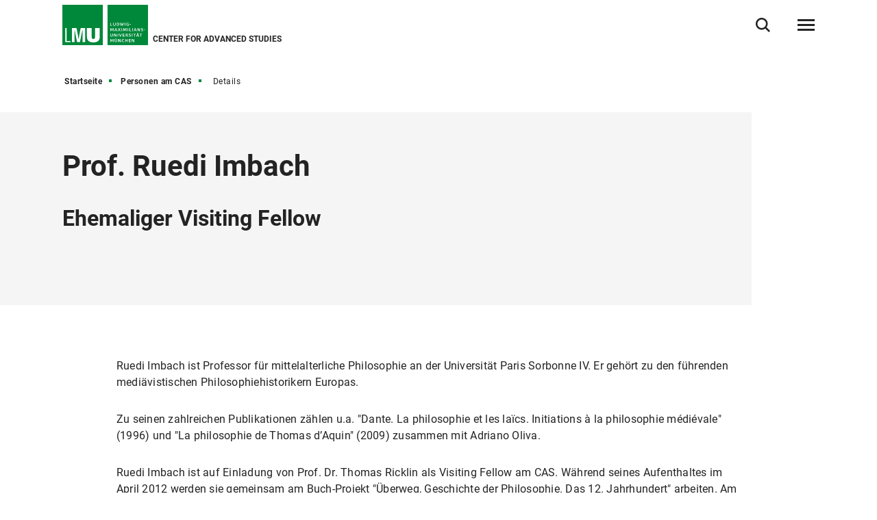

--- FILE ---
content_type: text/html
request_url: https://www.cas.lmu.de/de/personen-am-cas/details/ruedi-imbach-bd1108b8.html
body_size: 4919
content:
<!DOCTYPE html>
<!--[if lt IE 7]>      <html lang="de" class="no-js lt-ie9 lt-ie8 lt-ie7"> <![endif]-->
<!--[if IE 7]>         <html lang="de" class="no-js lt-ie9 lt-ie8"> <![endif]-->
<!--[if IE 8]>         <html lang="de" class="no-js lt-ie9"> <![endif]-->
<!--[if gt IE 8]><!-->
<html lang="de" class="no-js"> <!--<![endif]-->
	<head>
<meta charset="utf-8"/>
<meta http-equiv="X-UA-Compatible" content="IE=Edge"/>
<meta name="viewport" content="width=device-width"/>
<meta name="language" content="de" />
<meta name="keywords" content="Person, Adresse, Funktion,Ludwig-Maximilians-Universität, Universität, München, Forschung, LMU, forum, advanced studies, studies, Austausch, Wissenschaft, Center" />
<meta name="description" content="Detailierte Informationen zur Person" />
	<meta name="twitter:card" content="summary" />
	<meta name="twitter:site" content="@LMU_Muenchen" />
	<meta property="og:url" content="https://www.cas.lmu.de/de/personen-am-cas/details/ruedi-imbach-bd1108b8.html" />
	<meta property="og:type" content="website" />
	<meta property="og:title" content="Kontaktseite" />
		<meta property="og:image" content="https://cms-cdn.lmu.de/assets/img/Logo_LMU_og.png" />
		<meta property="og:image:width" content="1200" />
		<meta property="og:image:height" content="567" />
		<meta name="twitter:image" content="https://cms-cdn.lmu.de/assets/img/Logo_LMU_og.png" />
		<meta name="twitter:image:alt" content="Logo Ludwig Maximilians Universität München" />
		<meta property="og:image:alt" content="Logo Ludwig Maximilians Universität München" />
<meta name="Publisher" content="Ludwig-Maximilians-Universität München, Geschwister-Scholl-Platz 1, 80539 München" />
<meta name="Revisit" content="After 2 Days" />
<meta name="robots" content="index,follow">
<title>Details - Center for Advanced Studies - LMU München</title>
<link rel="preload" href="https://cms-cdn.lmu.de/assets/fonts/roboto-v18-latin-300.woff2" as="font" type="font/woff2" crossorigin>
<link rel="preload" href="https://cms-cdn.lmu.de/assets/fonts/roboto-v18-latin-regular.woff2" as="font" type="font/woff2" crossorigin>
<link rel="preload" href="https://cms-cdn.lmu.de/assets/fonts/roboto-v18-latin-italic.woff2" as="font" type="font/woff2" crossorigin>
<link rel="preload" href="https://cms-cdn.lmu.de/assets/fonts/roboto-v18-latin-700.woff2" as="font" type="font/woff2" crossorigin>
<link rel="preload" href="https://cms-cdn.lmu.de/assets/fonts/robotoserif-semibold.woff2" as="font" type="font/woff2" crossorigin>
<link rel="stylesheet" href="https://cms-cdn.lmu.de/assets/css/app.bundle.css"/>
<link rel="stylesheet" href="https://cms-cdn.lmu.de/assets/css/person.bundle.css"/>
<script src="https://cms-cdn.lmu.de/assets/scripts/jquery-3.5.1.min.js"></script>
<!-- Integration aller js-files zur Darstellung von Vue -->
<script src="https://cms-cdn.lmu.de/assets/vuejs/v3_3_4_vue_min.js"></script>
<script src="https://cms-cdn.lmu.de/assets/vuejs/v4_0_2_vuex.min.js"></script>
<script src="https://cms-cdn.lmu.de/assets/vuejs/v4_2_6_es6-promise_auto.min.js"></script>
<script src="https://cms-cdn.lmu.de/assets/vuejs/v0_18_0_axios.min.js"></script>
<link rel="shortcut icon" href="https://cms-cdn.lmu.de/assets/img/favicon.ico" type="image/x-icon">
<link rel="icon" href="https://cms-cdn.lmu.de/assets/img/favicon.ico" type="image/x-icon">	
	</head>
	<body >
        <nav class="c-skiplinks" data-js-module="skiplinks" data-js-item="skip-links">
	<h6 class="skiplinks__headline">Navigation und Service</h6>
	<p class="skiplinks__text"><em>Direkt zu:</em></p>
		<ul class="skiplink__list">
				<li class="skiplink__list-item">
					<a class="skiplink__link" href="#r-main">Inhalt</a>
				</li>
				<li class="skiplink__list-item">
					<a class="skiplink__link" data-js-item="skip-links-nav" href="#stacknav">Hauptnavigation</a>
				</li>
				<li class="skiplink__list-item">
					<a class="skiplink__link"
					   data-js-item="skip-links-search" href="#r-search">Suche</a>
				</li>
		</ul>
</nav> 
		<header id="header" class="c-header" data-js-module="header" data-js-item="header"> <div class="grid__container"> <div class="grid__row"> <div class="header__wrapper"> <a class="header__logo-wrapper" href="https://www.cas.lmu.de/de/"><img class="header__logo" src="https://cms-cdn.lmu.de/assets/img/Logo_LMU.svg" alt="Logo Ludwig Maximilians Universität München"/></a> <div class="header__facilities-title"> <span>Center for Advanced Studies</span> </div> <div class="header__navigation-wrapper"> <nav class="c-main-navigation" data-js-module="main-navigation"> <h2 class="main-navigation__headline">Hauptnavigation</h2> <ul class="main-navigation__list"> <li class="main-navigation__list-item"> <a href="https://www.cas.lmu.de/de/programme/" class="main-navigation__list-link" ><span class="main-navigation__list-link-text" >Programme</span></a> </li> <li class="main-navigation__list-item"> <a href="https://www.cas.lmu.de/de/veranstaltungen/" class="main-navigation__list-link" ><span class="main-navigation__list-link-text" >Veranstaltungen</span></a> </li> <li class="main-navigation__list-item"> <a href="https://www.cas.lmu.de/de/ueber-das-cas/" class="main-navigation__list-link" ><span class="main-navigation__list-link-text" >Über das CAS</span></a> </li> <li class="main-navigation__list-item is-bordered is-language"> <a class="main-navigation__list-link" href=" ../../../en/people-at-cas/details/ruedi-imbach-bd1108b8.html " title="Zur englischen Sprachversion / Switch to English"> <span class="main-navigation__list-link-text" lang="en">EN</span> <span class="main-navigation__list-link-text-a11y" lang="en">Zur englischen Sprachversion / Switch to English</span> </a> </li> <li class="main-navigation__list-item is-bordered is-search"> <button type="button" class="main-navigation__list-link is-search" data-js-item="toggle-search"> <span class="main-navigation__list-link-text">Suche öffnen/schließen</span> </button> </li> <li id="hamburgermenu" class="main-navigation__list-item is-bordered is-last"> <hamburger-menu-app></hamburger-menu-app> </li> </ul> </nav> </div> </div> </div> </div> </header>
<script>
		var url_json_mainnav = "https://www.cas.lmu.de/site_tech/json-hauptnavigation/standard-json-generierungsseite.json";
		url_json_mainnav = url_json_mainnav + "?nocache=" + (new Date()).getTime();
	function vuenaviload() {LmuStackNavigation.init({config: {menuId: "739425",url: url_json_mainnav,fallbackError: {title: "Die Navigation funktioniert gerade nicht!",text: "Wir arbeiten daran. Bitte nutzen Sie bis dahin die Sitemap zum Navigieren in der Website."},lngVersions: {"settings": {"navigationClasses": "is-language","navigationJsItem": "2"},"content": {"headline": "Sprachversion","linkID": "739425","items": [{"settings": {"itemClasses": ""},"content": {"link": {"settings": {"linkClasses": ""},"content": {"linkHref": "https://www.cas.lmu.de/en/people-at-cas/details/ruedi-imbach-bd1108b8.html","linkText": "English","linkLang": "en","linkTextA11y": "Zur englischen Sprachversion / Switch to English","linkID": "739425"}}}}]}}}});};
	window.addEventListener("load", vuenaviload);
</script>
<div id="stacknav">
<stack-navigation-app></stack-navigation-app>
</div>
<div id="mobilenav">
<mobile-navigation-app></mobile-navigation-app>
</div>
		<main id="r-main" data-js-item="main">
<nav class="c-breadscroller" data-js-module="scroll-indicator" data-js-options='{&quot;scrollToEnd&quot;:true}'>
		<div class="grid__container" data-nosnippet="true">
			<div class="grid__row">
				<strong class="breadscroller__headline is-aural" id="breadscroller__headline-1">Sie sind in folgender Website - Hierarchie:</strong>
				<div class="breadscroller__content" data-js-item="scroll-indicator" aria-labelledby="breadscroller__headline-1">
					<div class="breadscroller__list-wrapper" data-js-item="scroll-wrapper">
						<ul class="breadscroller__list" data-js-item="scroll-content">
									<li class="breadscroller__list-item"><a href="https://www.cas.lmu.de/de/" title="Startseite" class="breadscroller__item-link">Startseite</a></li>
				<li class="breadscroller__list-item">
					<a href="../" title="Personen am CAS" class="breadscroller__item-link">Personen am CAS</a>
				</li>
				<li class="breadscroller__list-item">
					<strong class="breadscroller__item-active"><span class="is-aural">Sie sind hier:</span>Details</strong>
				</li>
						</ul>
					</div>
				</div>
			</div>
		</div>
	</nav>
<div class="c-header-person--default " data-css="c-header-person" data-js-module="header-person" data-js-options='{}' >
	<div class="grid__container">
		<div class="grid__row">
			<div class="header-person__container ">
				<article class="header-person__wrapper">
					<h1 class="header-person__name"> Prof. Ruedi Imbach</h1>
	  					<p class="header-person__job">Ehemaliger Visiting Fellow</p>
					<div class="header-person__detail is-areas-2">
					</div>
					<div class="header-person__media-container">
						<nav class="header-person__btn-area">
						</nav>
					</div>
				</article>
			</div>
		</div>
	</div>
</div>
	<div class="c-rte--default" data-css="c-rte">
		<div class="rte__container">
				<a id="ct-779dbe81-4a60-4a90-9aea-d95df6d95b3c" name="ct-779dbe81-4a60-4a90-9aea-d95df6d95b3c"></a>
	<div class="rte__content" >
				<p></p><p>Ruedi Imbach ist Professor für mittelalterliche Philosophie an der Universität Paris Sorbonne IV. Er gehört zu den führenden mediävistischen Philosophiehistorikern Europas. </p><p>Zu seinen zahlreichen Publikationen zählen u.a. &#34;Dante. La philosophie et les laïcs. Initiations à la philosophie médiévale&#34; (1996) und &#34;La philosophie de Thomas d’Aquin&#34; (2009) zusammen mit Adriano Oliva. </p><p>Ruedi Imbach ist auf Einladung von Prof. Dr. Thomas Ricklin als Visiting Fellow am CAS. Während seines Aufenthaltes im April 2012 werden sie gemeinsam am Buch-Projekt &#34;Überweg, Geschichte der Philosophie. Das 12. Jahrhundert&#34; arbeiten. Am 25. April hält er einen Vortrag mit dem Titel: &#34;Thomas von Aquin über Traurigkeit, Trost und Wohlwollen&#34;.</p>
	</div>
		</div>
	</div>
			<div class="c-back-to-top--default" data-css="c-back-to-top" data-js-module="back-to-top">
	<div class="grid__container">
		<div class="grid__row is-collapsed">
			<div class="back-to-top__wrapper">
				<a href="#" class="back-to-top__link" data-js-item="back-to-top-link">
					<span class="back-to-top__link-text">nach oben</span>
				</a>
			</div>
		</div>
	</div>
</div>
		</main>
<footer id="footer" class="c-footer" data-js-item="footer">
	<div class="grid__container">
		<div class="grid__row">
			<div class="footer__wrapper">
				<div class="footer__content-wrapper">
					<nav class="footer__navigation">
						<h6 class="footer__navigation-headline">Weiterführende Links</h6>
						<ul class="footer__navigation-list">
							<li class="footer__navigation-list-item is-home">
								<a class="footer__navigation-list-link" href="https://www.cas.lmu.de/de/"><span class="footer__navigation-list-link-text">Startseite</span></a>
							</li>
							<li class="footer__navigation-list-item is-map">
								<div class="footer__address-teaser">
									<div class="footer__address-teaser-text-section">
										<h3 class="footer__address-teaser-headline">Center for Advanced Studies</h3>
	<a href="https://www.google.com/maps/dir/Hauptgeb%C3%A4ude,+Geschwister-Scholl-Platz+1,+80539+M%C3%BCnchen/LMU+Center+for+Advanced+Studies,+Seestra%C3%9Fe+13,+80802+M%C3%BCnchen/@48.1544531,11.5810539,16z/data=!3m1!4b1!4m13!4m12!1m5!1m1!1s0x479e75eb499982d1:0x1866a2c6eab11bcc!2m2!1d11.5798609!2d48.1509185!1m5!1m1!1s0x479e75b9564ead39:0x81d2c92be607862!2m2!1d11.5903171!2d48.1587905" class="footer__address-teaser-link"   title='Link öffnet in neuem Fenster'   target='_blank' rel='noopener' >Route anzeigen</a>
									</div>
									<div class="footer__address-teaser-image-section">
										<span class="footer__address-teaser-image-pulse"></span>
										<img class="footer__address-teaser-image" src="https://cms-cdn.lmu.de/assets/media/footer/footer-map.png" alt="Planausschnitt LMU-Hauptgebäude" title="Planausschnitt LMU-Hauptgebäude"/>
									</div>
	<a href="https://www.google.com/maps/dir/Hauptgeb%C3%A4ude,+Geschwister-Scholl-Platz+1,+80539+M%C3%BCnchen/LMU+Center+for+Advanced+Studies,+Seestra%C3%9Fe+13,+80802+M%C3%BCnchen/@48.1544531,11.5810539,16z/data=!3m1!4b1!4m13!4m12!1m5!1m1!1s0x479e75eb499982d1:0x1866a2c6eab11bcc!2m2!1d11.5798609!2d48.1509185!1m5!1m1!1s0x479e75b9564ead39:0x81d2c92be607862!2m2!1d11.5903171!2d48.1587905" class="footer__address-teaser-a11y-clickarea" aria-hidden="true" tabindex="-1"  title='Link öffnet in neuem Fenster'   target='_blank' rel='noopener' ></a>
</div>
							</li>
<li class="footer__navigation-list-item is-bluesky">
	<a class="footer__navigation-list-link" href="https://bsky.app/profile/caslmu.bsky.social" target="_blank" rel="noopener" title="Bluesky-Link öffnet in neuem Fenster" ><span class="footer__navigation-list-link-text">Bluesky</span></a>
</li>
<li class="footer__navigation-list-item is-instagram">
	<a class="footer__navigation-list-link" href="https://www.instagram.com/caslmu/" target="_blank" rel="noopener" title="Instagram-Link öffnet in neuem Fenster" ><span class="footer__navigation-list-link-text">Instagram</span></a>
</li>
<li class="footer__navigation-list-item is-linkedin">
	<a class="footer__navigation-list-link" href="https://de.linkedin.com/company/center-for-advanced-studies-cas-lmu" target="_blank" rel="noopener" title="LinkedIn-Link öffnet in neuem Fenster" ><span class="footer__navigation-list-link-text">LinkedIn</span></a>
</li>
<li class="footer__navigation-list-item is-youtube">
	<a class="footer__navigation-list-link" href="https://www.youtube.com/@CAS_LMU" target="_blank" rel="noopener" title="YouTube-Link öffnet in neuem Fenster" ><span class="footer__navigation-list-link-text">YouTube</span></a>
</li></ul>
					</nav>
				</div>
			</div>
			<div class="footer__content">
				<div class="footer__wrapper">
					<div class="footer__content-wrapper" itemscope itemtype="https://schema.org/Organization">
						<h2 class="footer__content-headline" itemprop="name">Center for Advanced Studies<br>Ludwig-Maximilians-Universität München</h2>
						<address class="footer__content-address" itemprop="address" itemscope itemtype="https://schema.org/PostalAddress">
							<span class="footer__content-address-line" itemprop="streetAddress">Seestraße 13</span>
							<span itemprop="postalCode">80802</span> <span itemprop="addressLocality">München</span>
						</address>
						<div class="footer__content-address">
							<dl class="footer__content-address-list">
								<dt class="footer__content-address-list-term">Telefon:</dt>
								<dd class="footer__content-address-list-definition"><a class="footer__content-address-list-definition-link is-telephone" href="tel:+4989218072080" property="telephone"><span class="footer__content-address-list-definition-text" itemprop="telephone">+49 89 2180-72080</span></a></dd>
							</dl>
							<dl class="footer__content-address-list">
								<dt class="footer__content-address-list-term">E-Mail:</dt>
								<dd class="footer__content-address-list-definition"><a class="footer__content-address-list-definition-link is-telephone" href="mailto:info@cas.lmu.de"><span class="footer__content-address-list-definition-text" itemprop="email">info@cas.lmu.de</span></a></dd>
							</dl>
						</div>
								<div class="footer__content-link-wrapper">
	<a href="https://www.lmu.de/raumfinder/" class="footer__content-link"   title='Link öffnet in neuem Fenster'   target='_blank' rel='noopener' >Zum LMU-Raumfinder</a>
</div>
					</div>
				</div>
			</div>
			<div class="footer__wrapper">
				<div class="footer__content-wrapper">
					<nav class="footer__site-navigation">
						<h6 class="footer__site-navigation-headline">Weiterführende Links</h6>
						<ul class="footer__site-navigation-list">
									<li class="footer__site-navigation-list-item">
<a href="https://www.cas.lmu.de/de/footer/datenschutz/" class="footer__site-navigation-list-link"   >Datenschutz</a></li>
									<li class="footer__site-navigation-list-item">
<a href="https://www.cas.lmu.de/de/footer/impressum/" class="footer__site-navigation-list-link"   >Impressum</a></li>
									<li class="footer__site-navigation-list-item">
<a href="https://www.cas.lmu.de/de/footer/barrierefreiheit/" class="footer__site-navigation-list-link"   >Barrierefreiheit</a></li>
									<li class="footer__site-navigation-list-item">
<a href="https://www.cas.lmu.de/de/footer/sitemap/" class="footer__site-navigation-list-link"   >Sitemap</a></li>
									<li class="footer__site-navigation-list-item">
<a href="https://www.cas.lmu.de/de/newsletter/" class="footer__site-navigation-list-link"   >Newsletter</a></li>
							<li class="footer__site-navigation-list-item is-copyright">
								<span class="footer__site-navigation-list-copy">© 2023 LMU München</span>
							</li>
						</ul>
					</nav>
				</div>
			</div>
		</div>
	</div>
</footer>
<div class="c-search-overlay" data-js-module="search-overlay">
	<div class="grid__container">
		<div class="grid__row">
			<div class="search-overlay__wrapper">
				<h3 class="search-overlay__title">Wonach suchen Sie?</h3>				
				<div class="c-search-enter--overlay is-lng-de" data-css="c-search-enter">
					<form class="search-enter__form" action="https://www.cas.lmu.de/de/suche/">
						<div class="search-enter__input-group-wrapper">
							<input name="q" data-js-item="search-enter-field" type="text" placeholder="Suchbegriff eingeben" class="search-enter__input-text" aria-label="Suche"/>
							<div class="search-enter__button-area">
								<button type="submit" title="Suchen" aria-label="Suchen" class="search-enter__button">
								</button>
							</div>
						</div>
						<div class="search-enter__dsgvo-area">
								<p><a href="https://www.cas.lmu.de/de/footer/datenschutz/" class="search-enter__dsgvo-link" target="_blank" rel="noopener">Hinweis zur Datenübermittlung bei der Google-Suche</a></p>
							</div>
					</form>
				</div>
				<button class="search-overlay__close" type="button" data-js-item="search-overlay-close">schließen</button>
			</div>
		</div>
	</div>
</div>
		<script src="https://cms-cdn.lmu.de/assets/scripts/vendors-app.bundle.js"></script>
<script src="https://cms-cdn.lmu.de/assets/scripts/runtime.bundle.js"></script>
<script src="https://cms-cdn.lmu.de/assets/scripts/app.bundle.js"></script>
<script src="https://cms-cdn.lmu.de/assets/scripts/bundle.vue_3.js"></script>
<script src="https://cms-cdn.lmu.de/assets/scripts/person.bundle.js"></script>
<script>
	document.addEventListener('DOMContentLoaded', function(){		
		LmuPersonModule.init();		
	});
</script>
	</body>
</html>


--- FILE ---
content_type: text/css
request_url: https://cms-cdn.lmu.de/assets/css/person.bundle.css
body_size: 4113
content:
[data-css="c-header-person"]{position:relative;padding-top:27px;margin-bottom:110px}@media only screen and (min-width: 768px){[data-css="c-header-person"]{margin-bottom:100px;padding-top:54px}}@media only screen and (min-width: 1440px){[data-css="c-header-person"]{padding-top:80px;margin-bottom:180px}}@media print{[data-css="c-header-person"]{margin-bottom:60px}}[data-css="c-header-person"] .header-person__container{position:relative}[data-css="c-header-person"] .header-person__container::before,[data-css="c-header-person"] .header-person__container::after{content:'';display:block;position:absolute;background-color:#f5f5f5;height:calc(100% + 80px);display:block;z-index:-1;top:-27px}@media only screen and (min-width: 768px){[data-css="c-header-person"] .header-person__container::before,[data-css="c-header-person"] .header-person__container::after{top:-54px;height:calc(100% + 108px)}}@media print{[data-css="c-header-person"] .header-person__container::before,[data-css="c-header-person"] .header-person__container::after{display:none !important}}[data-css="c-header-person"] .header-person__container::before{width:calc(100%);flex:0 0 calc(100%)}@media only screen and (min-width: 768px){[data-css="c-header-person"] .header-person__container::before{width:calc(83.33333%);flex:0 0 calc(83.33333%)}}@media only screen and (min-width: 1024px){[data-css="c-header-person"] .header-person__container::before{width:calc(91.66667%);flex:0 0 calc(91.66667%)}}@media only screen and (min-width: 1440px){[data-css="c-header-person"] .header-person__container::before{width:calc(83.33333%);flex:0 0 calc(83.33333%)}}[data-css="c-header-person"] .header-person__container::after{left:-50vw;width:100vw}[data-css="c-header-person"] .header-person__container.is-with-button::before,[data-css="c-header-person"] .header-person__container.is-with-button::after{height:calc(100% + 26px)}@media only screen and (min-width: 768px){[data-css="c-header-person"] .header-person__container.is-with-button::before,[data-css="c-header-person"] .header-person__container.is-with-button::after{height:calc(100% + 54px)}}[data-css="c-header-person"] .header-person__container.is-with-button .header-person__media-container{display:block}[data-css="c-header-person"] .header-person__container.is-with-button .header-person__btn-area{display:flex;flex-flow:row wrap;justify-content:flex-end}[data-css="c-header-person"] .header-person__wrapper{display:flex;flex-direction:column}@media only screen and (min-width: 768px){[data-css="c-header-person"] .header-person__wrapper{flex-direction:row;flex-wrap:wrap}}@media print{[data-css="c-header-person"] .header-person__wrapper{background-color:#fff}}[data-css="c-header-person"] .header-person__name{font-size:2.6rem;line-height:1.23077;letter-spacing:0;font-family:"Roboto-bold",sans-serif;font-weight:700;margin-bottom:22px;color:#232323}@media only screen and (min-width: 768px){[data-css="c-header-person"] .header-person__name{font-size:3.4rem;line-height:1.32353;margin-bottom:20px}}@media only screen and (min-width: 1280px){[data-css="c-header-person"] .header-person__name{font-size:4.2rem;line-height:1.19048;margin-bottom:25px}}@media only screen and (min-width: 1440px){[data-css="c-header-person"] .header-person__name{font-size:4.5rem;line-height:1.22222}}@media only screen and (min-width: 768px){[data-css="c-header-person"] .header-person__name{margin-bottom:30px}}[data-css="c-header-person"] .header-person__job{color:#232323;font-size:2.2rem;line-height:1.36364;letter-spacing:0;font-family:"Roboto-bold",sans-serif;font-weight:700;margin-bottom:20px}@media only screen and (min-width: 768px){[data-css="c-header-person"] .header-person__job{font-size:2.8rem;line-height:1.35714;margin-bottom:18px}}@media only screen and (min-width: 1280px){[data-css="c-header-person"] .header-person__job{font-size:3.2rem;line-height:1.3125;margin-bottom:22px}}@media only screen and (min-width: 1440px){[data-css="c-header-person"] .header-person__job{font-size:3.4rem;line-height:1.29412}}[data-css="c-header-person"] .header-person__department{font-size:2rem;line-height:1.4;letter-spacing:.3px;font-family:"Roboto-regular",sans-serif;font-weight:400;margin-bottom:18px;color:#232323}@media only screen and (min-width: 768px){[data-css="c-header-person"] .header-person__department{font-size:2.2rem;line-height:1.36364;letter-spacing:0}}@media only screen and (min-width: 1280px){[data-css="c-header-person"] .header-person__department{font-size:2.6rem;line-height:1.38462;margin-bottom:20px}}[data-css="c-header-person"] .header-person__responsibility{font-family:"Roboto-light",sans-serif;color:#232323;font-size:1.9rem;line-height:1.47368;letter-spacing:.3px;margin-bottom:18px}@media only screen and (min-width: 1280px){[data-css="c-header-person"] .header-person__responsibility{margin-bottom:20px}}[data-css="c-header-person"] .header-person__detail{font-family:"Roboto-light",sans-serif;color:#232323;font-size:1.9rem;line-height:1.47368;letter-spacing:.3px;display:flex;flex-flow:column nowrap;width:100%}@media only screen and (min-width: 768px){[data-css="c-header-person"] .header-person__detail{padding-right:0}}@media only screen and (min-width: 1024px){[data-css="c-header-person"] .header-person__detail{flex-flow:row wrap}}@media only screen and (min-width: 1280px){[data-css="c-header-person"] .header-person__detail{padding-top:30px}}[data-css="c-header-person"] .header-person__detail .header-person__detail_area{width:100%;flex:0 1 auto;padding-top:18px}[data-css="c-header-person"] .header-person__detail .header-person__detail_area:first-child{padding-top:0}@media only screen and (min-width: 1024px){[data-css="c-header-person"] .header-person__detail .header-person__detail_area{float:left;padding-top:0}}[data-css="c-header-person"] .header-person__detail .header-person__detail_area b{font-family:"Roboto-bold",sans-serif;font-weight:700}@media only screen and (min-width: 1024px){[data-css="c-header-person"] .header-person__detail .header-person__detail_area p{padding-right:15px}}[data-css="c-header-person"] .header-person__detail .header-person__detail_area .is-fax{font-family:"Roboto-bold",sans-serif;font-weight:700;color:#232323;position:relative;display:block;padding:0 0 15px 25px}[data-css="c-header-person"] .header-person__detail .header-person__detail_area .is-fax::before{content:'';display:block;position:absolute;background-size:495px 475px;background-image:url("../icons/sprites/sprites-sprite.svg");width:19px;height:19px;background-position:-275px -405px;position:absolute;display:block;top:5px;left:0;vertical-align:unset;transition:transform 200ms ease-in-out}.no-svg [data-css="c-header-person"] .header-person__detail .header-person__detail_area .is-fax::before{background-image:url("../icons/sprites/sprites-sprite-medium.png")}@media print{[data-css="c-header-person"] .header-person__detail .header-person__detail_area .is-fax::before{display:none !important}}[data-css="c-header-person"] .header-person__detail .header-person__contenthead{padding-top:18px}[data-css="c-header-person"] .header-person__detail .header-person__contentlink{font-family:"Roboto-bold",sans-serif;font-weight:700;letter-spacing:.3px;font-size:1.9rem;line-height:1.47368;position:relative;display:block;padding:0 0 2px 25px;color:#008244;text-decoration:none;transition:color 100ms ease-in-out}@media print{[data-css="c-header-person"] .header-person__detail .header-person__contentlink{text-decoration:underline !important;padding:0 0 2px 0}}[data-css="c-header-person"] .header-person__detail .header-person__contentlink:focus{outline:none}[data-css="c-header-person"] .header-person__detail .header-person__contentlink:hover,[data-css="c-header-person"] .header-person__detail .header-person__contentlink:focus{color:#232323}[data-css="c-header-person"] .header-person__detail .header-person__contentlink:hover::before,[data-css="c-header-person"] .header-person__detail .header-person__contentlink:focus::before{background-size:495px 475px;background-image:url("../icons/sprites/sprites-sprite.svg");width:14px;height:14px;background-position:-455px -420px;transform:translateX(5px)}.no-svg [data-css="c-header-person"] .header-person__detail .header-person__contentlink:hover::before,.no-svg [data-css="c-header-person"] .header-person__detail .header-person__contentlink:focus::before{background-image:url("../icons/sprites/sprites-sprite-medium.png")}[data-css="c-header-person"] .header-person__detail .header-person__contentlink::before{content:'';display:block;position:absolute;background-size:495px 475px;background-image:url("../icons/sprites/sprites-sprite.svg");width:14px;height:14px;background-position:-315px -200px;position:absolute;display:block;left:0;top:7px;vertical-align:unset;transition:transform 200ms ease-in-out}.no-svg [data-css="c-header-person"] .header-person__detail .header-person__contentlink::before{background-image:url("../icons/sprites/sprites-sprite-medium.png")}@media print{[data-css="c-header-person"] .header-person__detail .header-person__contentlink::before{display:none !important}}[data-css="c-header-person"] .header-person__detail .header-person__contentlink.a11y-focus-key{outline:2px dashed #800 !important}[data-css="c-header-person"] .header-person__detail .header-person__contentlink.is-external:hover::before,[data-css="c-header-person"] .header-person__detail .header-person__contentlink.is-external.a11y-focus-key::before{background-size:495px 475px;background-image:url("../icons/sprites/sprites-sprite.svg");width:14px;height:14px;background-position:-255px -350px}.no-svg [data-css="c-header-person"] .header-person__detail .header-person__contentlink.is-external:hover::before,.no-svg [data-css="c-header-person"] .header-person__detail .header-person__contentlink.is-external.a11y-focus-key::before{background-image:url("../icons/sprites/sprites-sprite-medium.png")}[data-css="c-header-person"] .header-person__detail .header-person__contentlink.is-external.a11y-focus-key{outline:2px dashed #800 !important}[data-css="c-header-person"] .header-person__detail .header-person__contentlink.is-external::before{content:'';display:block;position:absolute;background-size:495px 475px;background-image:url("../icons/sprites/sprites-sprite.svg");width:14px;height:14px;background-position:-275px -350px}.no-svg [data-css="c-header-person"] .header-person__detail .header-person__contentlink.is-external::before{background-image:url("../icons/sprites/sprites-sprite-medium.png")}[data-css="c-header-person"] .header-person__detail .header-person__contentlink.is-internal.a11y-focus-key{outline:2px dashed #800 !important}[data-css="c-header-person"] .header-person__detail .header-person__contentlink.is-download:hover::before,[data-css="c-header-person"] .header-person__detail .header-person__contentlink.is-download.a11y-focus-key::before{background-size:495px 475px;background-image:url("../icons/sprites/sprites-sprite.svg");width:14px;height:16px;background-position:-455px -170px}.no-svg [data-css="c-header-person"] .header-person__detail .header-person__contentlink.is-download:hover::before,.no-svg [data-css="c-header-person"] .header-person__detail .header-person__contentlink.is-download.a11y-focus-key::before{background-image:url("../icons/sprites/sprites-sprite-medium.png")}[data-css="c-header-person"] .header-person__detail .header-person__contentlink.is-download.a11y-focus-key{outline:2px dashed #800 !important}[data-css="c-header-person"] .header-person__detail .header-person__contentlink.is-download::before{content:'';display:block;position:absolute;background-size:495px 475px;background-image:url("../icons/sprites/sprites-sprite.svg");width:14px;height:16px;background-position:-455px -195px}.no-svg [data-css="c-header-person"] .header-person__detail .header-person__contentlink.is-download::before{background-image:url("../icons/sprites/sprites-sprite-medium.png")}[data-css="c-header-person"] .header-person__detail .header-person__contentlink.is-phone{color:#008244}[data-css="c-header-person"] .header-person__detail .header-person__contentlink.is-phone:hover,[data-css="c-header-person"] .header-person__detail .header-person__contentlink.is-phone.a11y-focus-key{color:#232323}[data-css="c-header-person"] .header-person__detail .header-person__contentlink.is-phone:hover::before,[data-css="c-header-person"] .header-person__detail .header-person__contentlink.is-phone.a11y-focus-key::before{background-size:495px 475px;background-image:url("../icons/sprites/sprites-sprite.svg");width:19px;height:19px;background-position:-175px -430px}.no-svg [data-css="c-header-person"] .header-person__detail .header-person__contentlink.is-phone:hover::before,.no-svg [data-css="c-header-person"] .header-person__detail .header-person__contentlink.is-phone.a11y-focus-key::before{background-image:url("../icons/sprites/sprites-sprite-medium.png")}[data-css="c-header-person"] .header-person__detail .header-person__contentlink.is-phone.a11y-focus-key{outline:2px dashed #800 !important}[data-css="c-header-person"] .header-person__detail .header-person__contentlink.is-phone::before{content:'';display:block;position:absolute;background-size:495px 475px;background-image:url("../icons/sprites/sprites-sprite.svg");width:19px;height:19px;background-position:-150px -430px;top:5px}.no-svg [data-css="c-header-person"] .header-person__detail .header-person__contentlink.is-phone::before{background-image:url("../icons/sprites/sprites-sprite-medium.png")}[data-css="c-header-person"] .header-person__detail .header-person__contentlink.is-mail:hover::before,[data-css="c-header-person"] .header-person__detail .header-person__contentlink.is-mail.a11y-focus-key::before,[data-css="c-header-person"] .header-person__detail .header-person__contentlink[href*="mailto:"]:hover::before,[data-css="c-header-person"] .header-person__detail .header-person__contentlink[href*="mailto:"].a11y-focus-key::before{background-size:495px 475px;background-image:url("../icons/sprites/sprites-sprite.svg");width:16px;height:13px;background-position:-455px -350px}.no-svg [data-css="c-header-person"] .header-person__detail .header-person__contentlink.is-mail:hover::before,.no-svg [data-css="c-header-person"] .header-person__detail .header-person__contentlink.is-mail.a11y-focus-key::before,.no-svg [data-css="c-header-person"] .header-person__detail .header-person__contentlink[href*="mailto:"]:hover::before,.no-svg [data-css="c-header-person"] .header-person__detail .header-person__contentlink[href*="mailto:"].a11y-focus-key::before{background-image:url("../icons/sprites/sprites-sprite-medium.png")}[data-css="c-header-person"] .header-person__detail .header-person__contentlink.is-mail.a11y-focus-key,[data-css="c-header-person"] .header-person__detail .header-person__contentlink[href*="mailto:"].a11y-focus-key{outline:2px dashed #800 !important}[data-css="c-header-person"] .header-person__detail .header-person__contentlink.is-mail::before,[data-css="c-header-person"] .header-person__detail .header-person__contentlink[href*="mailto:"]::before{content:'';display:block;position:absolute;background-size:495px 475px;background-image:url("../icons/sprites/sprites-sprite.svg");width:16px;height:13px;background-position:-455px -330px}.no-svg [data-css="c-header-person"] .header-person__detail .header-person__contentlink.is-mail::before,.no-svg [data-css="c-header-person"] .header-person__detail .header-person__contentlink[href*="mailto:"]::before{background-image:url("../icons/sprites/sprites-sprite-medium.png")}@media only screen and (min-width: 1024px){[data-css="c-header-person"] .header-person__detail.is-areas-3{font-size:1.5rem;line-height:1.46667;letter-spacing:.25px}}@media only screen and (min-width: 1280px){[data-css="c-header-person"] .header-person__detail.is-areas-3{font-size:1.6rem;line-height:1.5;letter-spacing:.3px}}@media only screen and (min-width: 1024px){[data-css="c-header-person"] .header-person__detail.is-areas-3 .header-person__detail_area{width:33.332%;flex:0 1 33.332%}}@media only screen and (min-width: 1024px){[data-css="c-header-person"] .header-person__detail.is-areas-3 .header-person__detail_area .is-fax::before{top:2px}}@media only screen and (min-width: 1280px){[data-css="c-header-person"] .header-person__detail.is-areas-3 .header-person__detail_area .is-fax::before{top:2px}}@media only screen and (min-width: 1024px){[data-css="c-header-person"] .header-person__detail.is-areas-3 .header-person__contentlink{font-size:1.5rem;line-height:1.46667;letter-spacing:.25px}}@media only screen and (min-width: 1280px){[data-css="c-header-person"] .header-person__detail.is-areas-3 .header-person__contentlink{font-size:1.6rem;line-height:1.5;letter-spacing:.3px}}@media only screen and (min-width: 1024px){[data-css="c-header-person"] .header-person__detail.is-areas-3 .header-person__contentlink::before{top:4px}}@media only screen and (min-width: 1280px){[data-css="c-header-person"] .header-person__detail.is-areas-3 .header-person__contentlink::before{top:5px}}@media only screen and (min-width: 1024px){[data-css="c-header-person"] .header-person__detail.is-areas-3 .header-person__contentlink.is-phone::before{top:2px}}@media only screen and (min-width: 1280px){[data-css="c-header-person"] .header-person__detail.is-areas-3 .header-person__contentlink.is-phone::before{top:3px}}@media only screen and (min-width: 1024px){[data-css="c-header-person"] .header-person__detail.is-areas-3 .header-person__contenthead{padding-top:6px}}@media only screen and (min-width: 1024px){[data-css="c-header-person"] .header-person__detail.is-areas-2 .header-person__detail_area{width:50%;flex:0 1 50%}}[data-css="c-header-person"] .header-person__name,[data-css="c-header-person"] .header-person__job,[data-css="c-header-person"] .header-person__department,[data-css="c-header-person"] .header-person__detail,[data-css="c-header-person"] .header-person__responsibility{width:calc(91.66667%);flex:0 0 calc(91.66667%)}@media only screen and (min-width: 768px){[data-css="c-header-person"] .header-person__name,[data-css="c-header-person"] .header-person__job,[data-css="c-header-person"] .header-person__department,[data-css="c-header-person"] .header-person__detail,[data-css="c-header-person"] .header-person__responsibility{width:calc(75%);flex:0 0 calc(75%)}}@media only screen and (min-width: 1024px){[data-css="c-header-person"] .header-person__name,[data-css="c-header-person"] .header-person__job,[data-css="c-header-person"] .header-person__department,[data-css="c-header-person"] .header-person__detail,[data-css="c-header-person"] .header-person__responsibility{width:calc(83.33333%);flex:0 0 calc(83.33333%)}}@media only screen and (min-width: 1280px){[data-css="c-header-person"] .header-person__name,[data-css="c-header-person"] .header-person__job,[data-css="c-header-person"] .header-person__department,[data-css="c-header-person"] .header-person__detail,[data-css="c-header-person"] .header-person__responsibility{width:calc(83.33333%);flex:0 0 calc(83.33333%)}}@media only screen and (min-width: 1440px){[data-css="c-header-person"] .header-person__name,[data-css="c-header-person"] .header-person__job,[data-css="c-header-person"] .header-person__department,[data-css="c-header-person"] .header-person__detail,[data-css="c-header-person"] .header-person__responsibility{width:calc(75%);flex:0 0 calc(75%)}}[data-css="c-header-person"] .header-person__media-container{position:relative;top:54px;display:block;width:calc(100%);flex:0 0 calc(100%)}@media only screen and (min-width: 768px){[data-css="c-header-person"] .header-person__media-container{width:calc(83.33333%);flex:0 0 calc(83.33333%)}}@media only screen and (min-width: 1024px){[data-css="c-header-person"] .header-person__media-container{width:calc(91.66667%);flex:0 0 calc(91.66667%)}}@media only screen and (min-width: 1280px){[data-css="c-header-person"] .header-person__media-container{width:calc(91.66667%);flex:0 0 calc(91.66667%)}}@media only screen and (min-width: 1440px){[data-css="c-header-person"] .header-person__media-container{width:calc(83.33333%);flex:0 0 calc(83.33333%)}}[data-css="c-header-person"] .header-person__btn-area{position:relative;right:0px;bottom:0px;display:none}[data-css="c-header-person"] .header-person__btn-list{position:relative;overflow:hidden;display:flex;flex-direction:row;flex-wrap:wrap;justify-content:flex-end}@media only screen and (min-width: 1024px){[data-css="c-header-person"] .header-person__btn-list{margin-right:0}}@media print{[data-css="c-header-person"] .header-person__btn-list{display:none}}[data-css="c-header-person"] .header-person__btn-item{width:54px;padding-bottom:54px;float:left;flex:0 0 54px;position:relative;border-right:1px solid #fff}[data-css="c-header-person"] .header-person__btn-item:last-child{border-right:none}[data-css="c-header-person"] .header-person__btn-item.is-facebook,[data-css="c-header-person"] .header-person__btn-item.is-twitter,[data-css="c-header-person"] .header-person__btn-item.is-instagram,[data-css="c-header-person"] .header-person__btn-item.is-youtube,[data-css="c-header-person"] .header-person__btn-item.is-linkedin,[data-css="c-header-person"] .header-person__btn-item.is-researchgate,[data-css="c-header-person"] .header-person__btn-item.is-website,[data-css="c-header-person"] .header-person__btn-item.is-orcid,[data-css="c-header-person"] .header-person__btn-item.is-academia,[data-css="c-header-person"] .header-person__btn-item.is-bluesky,[data-css="c-header-person"] .header-person__btn-item.is-mastodon{border-top:1px solid #fff}[data-css="c-header-person"] .header-person__btn-item.is-facebook .header-person__btn-link-text,[data-css="c-header-person"] .header-person__btn-item.is-twitter .header-person__btn-link-text,[data-css="c-header-person"] .header-person__btn-item.is-instagram .header-person__btn-link-text,[data-css="c-header-person"] .header-person__btn-item.is-youtube .header-person__btn-link-text,[data-css="c-header-person"] .header-person__btn-item.is-linkedin .header-person__btn-link-text,[data-css="c-header-person"] .header-person__btn-item.is-researchgate .header-person__btn-link-text,[data-css="c-header-person"] .header-person__btn-item.is-website .header-person__btn-link-text,[data-css="c-header-person"] .header-person__btn-item.is-orcid .header-person__btn-link-text,[data-css="c-header-person"] .header-person__btn-item.is-academia .header-person__btn-link-text,[data-css="c-header-person"] .header-person__btn-item.is-bluesky .header-person__btn-link-text,[data-css="c-header-person"] .header-person__btn-item.is-mastodon .header-person__btn-link-text{color:transparent;font:0/0 a;text-shadow:none;transform:scale(0.7)}.hcm [data-css="c-header-person"] .header-person__btn-item.is-facebook .header-person__btn-link-text,.hcm [data-css="c-header-person"] .header-person__btn-item.is-twitter .header-person__btn-link-text,.hcm [data-css="c-header-person"] .header-person__btn-item.is-instagram .header-person__btn-link-text,.hcm [data-css="c-header-person"] .header-person__btn-item.is-youtube .header-person__btn-link-text,.hcm [data-css="c-header-person"] .header-person__btn-item.is-linkedin .header-person__btn-link-text,.hcm [data-css="c-header-person"] .header-person__btn-item.is-researchgate .header-person__btn-link-text,.hcm [data-css="c-header-person"] .header-person__btn-item.is-website .header-person__btn-link-text,.hcm [data-css="c-header-person"] .header-person__btn-item.is-orcid .header-person__btn-link-text,.hcm [data-css="c-header-person"] .header-person__btn-item.is-academia .header-person__btn-link-text,.hcm [data-css="c-header-person"] .header-person__btn-item.is-bluesky .header-person__btn-link-text,.hcm [data-css="c-header-person"] .header-person__btn-item.is-mastodon .header-person__btn-link-text{color:#000;height:auto;width:auto;font-size:1.6rem}[data-css="c-header-person"] .header-person__btn-item.is-facebook .header-person__btn-link,[data-css="c-header-person"] .header-person__btn-item.is-twitter .header-person__btn-link,[data-css="c-header-person"] .header-person__btn-item.is-instagram .header-person__btn-link,[data-css="c-header-person"] .header-person__btn-item.is-youtube .header-person__btn-link,[data-css="c-header-person"] .header-person__btn-item.is-linkedin .header-person__btn-link,[data-css="c-header-person"] .header-person__btn-item.is-researchgate .header-person__btn-link,[data-css="c-header-person"] .header-person__btn-item.is-website .header-person__btn-link,[data-css="c-header-person"] .header-person__btn-item.is-orcid .header-person__btn-link,[data-css="c-header-person"] .header-person__btn-item.is-academia .header-person__btn-link,[data-css="c-header-person"] .header-person__btn-item.is-bluesky .header-person__btn-link,[data-css="c-header-person"] .header-person__btn-item.is-mastodon .header-person__btn-link{border-color:#0f1987;background-color:#0f1987;transition:all 200ms ease-in-out;cursor:pointer}[data-css="c-header-person"] .header-person__btn-item.is-facebook .header-person__btn-link:hover,[data-css="c-header-person"] .header-person__btn-item.is-facebook .header-person__btn-link.a11y-focus-key,[data-css="c-header-person"] .header-person__btn-item.is-twitter .header-person__btn-link:hover,[data-css="c-header-person"] .header-person__btn-item.is-twitter .header-person__btn-link.a11y-focus-key,[data-css="c-header-person"] .header-person__btn-item.is-instagram .header-person__btn-link:hover,[data-css="c-header-person"] .header-person__btn-item.is-instagram .header-person__btn-link.a11y-focus-key,[data-css="c-header-person"] .header-person__btn-item.is-youtube .header-person__btn-link:hover,[data-css="c-header-person"] .header-person__btn-item.is-youtube .header-person__btn-link.a11y-focus-key,[data-css="c-header-person"] .header-person__btn-item.is-linkedin .header-person__btn-link:hover,[data-css="c-header-person"] .header-person__btn-item.is-linkedin .header-person__btn-link.a11y-focus-key,[data-css="c-header-person"] .header-person__btn-item.is-researchgate .header-person__btn-link:hover,[data-css="c-header-person"] .header-person__btn-item.is-researchgate .header-person__btn-link.a11y-focus-key,[data-css="c-header-person"] .header-person__btn-item.is-website .header-person__btn-link:hover,[data-css="c-header-person"] .header-person__btn-item.is-website .header-person__btn-link.a11y-focus-key,[data-css="c-header-person"] .header-person__btn-item.is-orcid .header-person__btn-link:hover,[data-css="c-header-person"] .header-person__btn-item.is-orcid .header-person__btn-link.a11y-focus-key,[data-css="c-header-person"] .header-person__btn-item.is-academia .header-person__btn-link:hover,[data-css="c-header-person"] .header-person__btn-item.is-academia .header-person__btn-link.a11y-focus-key,[data-css="c-header-person"] .header-person__btn-item.is-bluesky .header-person__btn-link:hover,[data-css="c-header-person"] .header-person__btn-item.is-bluesky .header-person__btn-link.a11y-focus-key,[data-css="c-header-person"] .header-person__btn-item.is-mastodon .header-person__btn-link:hover,[data-css="c-header-person"] .header-person__btn-item.is-mastodon .header-person__btn-link.a11y-focus-key{background-color:#fff;border-color:#0f1987;color:#0f1987}.hcm [data-css="c-header-person"] .header-person__btn-item.is-facebook .header-person__btn-link:hover .header-person__btn-link-text,.hcm [data-css="c-header-person"] .header-person__btn-item.is-facebook .header-person__btn-link.a11y-focus-key .header-person__btn-link-text,.hcm [data-css="c-header-person"] .header-person__btn-item.is-twitter .header-person__btn-link:hover .header-person__btn-link-text,.hcm [data-css="c-header-person"] .header-person__btn-item.is-twitter .header-person__btn-link.a11y-focus-key .header-person__btn-link-text,.hcm [data-css="c-header-person"] .header-person__btn-item.is-instagram .header-person__btn-link:hover .header-person__btn-link-text,.hcm [data-css="c-header-person"] .header-person__btn-item.is-instagram .header-person__btn-link.a11y-focus-key .header-person__btn-link-text,.hcm [data-css="c-header-person"] .header-person__btn-item.is-youtube .header-person__btn-link:hover .header-person__btn-link-text,.hcm [data-css="c-header-person"] .header-person__btn-item.is-youtube .header-person__btn-link.a11y-focus-key .header-person__btn-link-text,.hcm [data-css="c-header-person"] .header-person__btn-item.is-linkedin .header-person__btn-link:hover .header-person__btn-link-text,.hcm [data-css="c-header-person"] .header-person__btn-item.is-linkedin .header-person__btn-link.a11y-focus-key .header-person__btn-link-text,.hcm [data-css="c-header-person"] .header-person__btn-item.is-researchgate .header-person__btn-link:hover .header-person__btn-link-text,.hcm [data-css="c-header-person"] .header-person__btn-item.is-researchgate .header-person__btn-link.a11y-focus-key .header-person__btn-link-text,.hcm [data-css="c-header-person"] .header-person__btn-item.is-website .header-person__btn-link:hover .header-person__btn-link-text,.hcm [data-css="c-header-person"] .header-person__btn-item.is-website .header-person__btn-link.a11y-focus-key .header-person__btn-link-text,.hcm [data-css="c-header-person"] .header-person__btn-item.is-orcid .header-person__btn-link:hover .header-person__btn-link-text,.hcm [data-css="c-header-person"] .header-person__btn-item.is-orcid .header-person__btn-link.a11y-focus-key .header-person__btn-link-text,.hcm [data-css="c-header-person"] .header-person__btn-item.is-academia .header-person__btn-link:hover .header-person__btn-link-text,.hcm [data-css="c-header-person"] .header-person__btn-item.is-academia .header-person__btn-link.a11y-focus-key .header-person__btn-link-text,.hcm [data-css="c-header-person"] .header-person__btn-item.is-bluesky .header-person__btn-link:hover .header-person__btn-link-text,.hcm [data-css="c-header-person"] .header-person__btn-item.is-bluesky .header-person__btn-link.a11y-focus-key .header-person__btn-link-text,.hcm [data-css="c-header-person"] .header-person__btn-item.is-mastodon .header-person__btn-link:hover .header-person__btn-link-text,.hcm [data-css="c-header-person"] .header-person__btn-item.is-mastodon .header-person__btn-link.a11y-focus-key .header-person__btn-link-text{color:#000;height:auto;width:auto;font-size:16px}[data-css="c-header-person"] .header-person__btn-item.is-facebook .header-person__btn-link.a11y-focus-key,[data-css="c-header-person"] .header-person__btn-item.is-twitter .header-person__btn-link.a11y-focus-key,[data-css="c-header-person"] .header-person__btn-item.is-instagram .header-person__btn-link.a11y-focus-key,[data-css="c-header-person"] .header-person__btn-item.is-youtube .header-person__btn-link.a11y-focus-key,[data-css="c-header-person"] .header-person__btn-item.is-linkedin .header-person__btn-link.a11y-focus-key,[data-css="c-header-person"] .header-person__btn-item.is-researchgate .header-person__btn-link.a11y-focus-key,[data-css="c-header-person"] .header-person__btn-item.is-website .header-person__btn-link.a11y-focus-key,[data-css="c-header-person"] .header-person__btn-item.is-orcid .header-person__btn-link.a11y-focus-key,[data-css="c-header-person"] .header-person__btn-item.is-academia .header-person__btn-link.a11y-focus-key,[data-css="c-header-person"] .header-person__btn-item.is-bluesky .header-person__btn-link.a11y-focus-key,[data-css="c-header-person"] .header-person__btn-item.is-mastodon .header-person__btn-link.a11y-focus-key{outline-offset:-2px}[data-css="c-header-person"] .header-person__btn-item.is-mastodon .header-person__btn-link-text{background-size:495px 475px;background-image:url("../icons/sprites/sprites-sprite.svg");width:26px;height:28px;background-position:-390px -140px}.no-svg [data-css="c-header-person"] .header-person__btn-item.is-mastodon .header-person__btn-link-text{background-image:url("../icons/sprites/sprites-sprite-medium.png")}[data-css="c-header-person"] .header-person__btn-item.is-mastodon .header-person__btn-link:hover .header-person__btn-link-text,[data-css="c-header-person"] .header-person__btn-item.is-mastodon .header-person__btn-link.a11y-focus-key .header-person__btn-link-text{background-size:495px 475px;background-image:url("../icons/sprites/sprites-sprite.svg");width:26px;height:28px;background-position:-390px -70px}.no-svg [data-css="c-header-person"] .header-person__btn-item.is-mastodon .header-person__btn-link:hover .header-person__btn-link-text,.no-svg [data-css="c-header-person"] .header-person__btn-item.is-mastodon .header-person__btn-link.a11y-focus-key .header-person__btn-link-text{background-image:url("../icons/sprites/sprites-sprite-medium.png")}[data-css="c-header-person"] .header-person__btn-item.is-bluesky .header-person__btn-link-text{background-size:495px 475px;background-image:url("../icons/sprites/sprites-sprite.svg");width:27px;height:27px;background-position:-160px -315px}.no-svg [data-css="c-header-person"] .header-person__btn-item.is-bluesky .header-person__btn-link-text{background-image:url("../icons/sprites/sprites-sprite-medium.png")}[data-css="c-header-person"] .header-person__btn-item.is-bluesky .header-person__btn-link:hover .header-person__btn-link-text,[data-css="c-header-person"] .header-person__btn-item.is-bluesky .header-person__btn-link.a11y-focus-key .header-person__btn-link-text{background-size:495px 475px;background-image:url("../icons/sprites/sprites-sprite.svg");width:27px;height:27px;background-position:-90px -315px}.no-svg [data-css="c-header-person"] .header-person__btn-item.is-bluesky .header-person__btn-link:hover .header-person__btn-link-text,.no-svg [data-css="c-header-person"] .header-person__btn-item.is-bluesky .header-person__btn-link.a11y-focus-key .header-person__btn-link-text{background-image:url("../icons/sprites/sprites-sprite-medium.png")}[data-css="c-header-person"] .header-person__btn-item.is-facebook .header-person__btn-link-text{background-size:495px 475px;background-image:url("../icons/sprites/sprites-sprite.svg");width:12px;height:23px;background-position:-455px -140px}.no-svg [data-css="c-header-person"] .header-person__btn-item.is-facebook .header-person__btn-link-text{background-image:url("../icons/sprites/sprites-sprite-medium.png")}[data-css="c-header-person"] .header-person__btn-item.is-facebook .header-person__btn-link:hover .header-person__btn-link-text,[data-css="c-header-person"] .header-person__btn-item.is-facebook .header-person__btn-link.a11y-focus-key .header-person__btn-link-text{background-size:495px 475px;background-image:url("../icons/sprites/sprites-sprite.svg");width:12px;height:23px;background-position:-455px -50px}.no-svg [data-css="c-header-person"] .header-person__btn-item.is-facebook .header-person__btn-link:hover .header-person__btn-link-text,.no-svg [data-css="c-header-person"] .header-person__btn-item.is-facebook .header-person__btn-link.a11y-focus-key .header-person__btn-link-text{background-image:url("../icons/sprites/sprites-sprite-medium.png")}[data-css="c-header-person"] .header-person__btn-item.is-twitter .header-person__btn-link-text{background-size:495px 475px;background-image:url("../icons/sprites/sprites-sprite.svg");width:27px;height:27px;background-position:-105px -370px}.no-svg [data-css="c-header-person"] .header-person__btn-item.is-twitter .header-person__btn-link-text{background-image:url("../icons/sprites/sprites-sprite-medium.png")}[data-css="c-header-person"] .header-person__btn-item.is-twitter .header-person__btn-link:hover .header-person__btn-link-text,[data-css="c-header-person"] .header-person__btn-item.is-twitter .header-person__btn-link.a11y-focus-key .header-person__btn-link-text{background-size:495px 475px;background-image:url("../icons/sprites/sprites-sprite.svg");width:27px;height:27px;background-position:-35px -370px}.no-svg [data-css="c-header-person"] .header-person__btn-item.is-twitter .header-person__btn-link:hover .header-person__btn-link-text,.no-svg [data-css="c-header-person"] .header-person__btn-item.is-twitter .header-person__btn-link.a11y-focus-key .header-person__btn-link-text{background-image:url("../icons/sprites/sprites-sprite-medium.png")}[data-css="c-header-person"] .header-person__btn-item.is-instagram .header-person__btn-link-text{background-size:495px 475px;background-image:url("../icons/sprites/sprites-sprite.svg");width:27px;height:27px;background-position:-265px -315px}.no-svg [data-css="c-header-person"] .header-person__btn-item.is-instagram .header-person__btn-link-text{background-image:url("../icons/sprites/sprites-sprite-medium.png")}[data-css="c-header-person"] .header-person__btn-item.is-instagram .header-person__btn-link:hover .header-person__btn-link-text,[data-css="c-header-person"] .header-person__btn-item.is-instagram .header-person__btn-link.a11y-focus-key .header-person__btn-link-text{background-size:495px 475px;background-image:url("../icons/sprites/sprites-sprite.svg");width:27px;height:27px;background-position:-195px -315px}.no-svg [data-css="c-header-person"] .header-person__btn-item.is-instagram .header-person__btn-link:hover .header-person__btn-link-text,.no-svg [data-css="c-header-person"] .header-person__btn-item.is-instagram .header-person__btn-link.a11y-focus-key .header-person__btn-link-text{background-image:url("../icons/sprites/sprites-sprite-medium.png")}[data-css="c-header-person"] .header-person__btn-item.is-youtube .header-person__btn-link-text{background-size:495px 475px;background-image:url("../icons/sprites/sprites-sprite.svg");width:38px;height:27px;background-position:-255px -220px}.no-svg [data-css="c-header-person"] .header-person__btn-item.is-youtube .header-person__btn-link-text{background-image:url("../icons/sprites/sprites-sprite-medium.png")}[data-css="c-header-person"] .header-person__btn-item.is-youtube .header-person__btn-link:hover .header-person__btn-link-text,[data-css="c-header-person"] .header-person__btn-item.is-youtube .header-person__btn-link.a11y-focus-key .header-person__btn-link-text{background-size:495px 475px;background-image:url("../icons/sprites/sprites-sprite.svg");width:38px;height:27px;background-position:-335px -275px}.no-svg [data-css="c-header-person"] .header-person__btn-item.is-youtube .header-person__btn-link:hover .header-person__btn-link-text,.no-svg [data-css="c-header-person"] .header-person__btn-item.is-youtube .header-person__btn-link.a11y-focus-key .header-person__btn-link-text{background-image:url("../icons/sprites/sprites-sprite-medium.png")}[data-css="c-header-person"] .header-person__btn-item.is-linkedin .header-person__btn-link-text{background-size:495px 475px;background-image:url("../icons/sprites/sprites-sprite.svg");width:27px;height:27px;background-position:-390px -35px}.no-svg [data-css="c-header-person"] .header-person__btn-item.is-linkedin .header-person__btn-link-text{background-image:url("../icons/sprites/sprites-sprite-medium.png")}[data-css="c-header-person"] .header-person__btn-item.is-linkedin .header-person__btn-link:hover .header-person__btn-link-text,[data-css="c-header-person"] .header-person__btn-item.is-linkedin .header-person__btn-link.a11y-focus-key .header-person__btn-link-text{background-size:495px 475px;background-image:url("../icons/sprites/sprites-sprite.svg");width:27px;height:27px;background-position:-300px -315px}.no-svg [data-css="c-header-person"] .header-person__btn-item.is-linkedin .header-person__btn-link:hover .header-person__btn-link-text,.no-svg [data-css="c-header-person"] .header-person__btn-item.is-linkedin .header-person__btn-link.a11y-focus-key .header-person__btn-link-text{background-image:url("../icons/sprites/sprites-sprite-medium.png")}[data-css="c-header-person"] .header-person__btn-item.is-researchgate .header-person__btn-link-text{background-size:495px 475px;background-image:url("../icons/sprites/sprites-sprite.svg");width:27px;height:27px;background-position:0 -370px}.no-svg [data-css="c-header-person"] .header-person__btn-item.is-researchgate .header-person__btn-link-text{background-image:url("../icons/sprites/sprites-sprite-medium.png")}[data-css="c-header-person"] .header-person__btn-item.is-researchgate .header-person__btn-link:hover .header-person__btn-link-text,[data-css="c-header-person"] .header-person__btn-item.is-researchgate .header-person__btn-link.a11y-focus-key .header-person__btn-link-text{background-size:495px 475px;background-image:url("../icons/sprites/sprites-sprite.svg");width:27px;height:27px;background-position:-390px -280px}.no-svg [data-css="c-header-person"] .header-person__btn-item.is-researchgate .header-person__btn-link:hover .header-person__btn-link-text,.no-svg [data-css="c-header-person"] .header-person__btn-item.is-researchgate .header-person__btn-link.a11y-focus-key .header-person__btn-link-text{background-image:url("../icons/sprites/sprites-sprite-medium.png")}[data-css="c-header-person"] .header-person__btn-item.is-website .header-person__btn-link-text{background-size:495px 475px;background-image:url("../icons/sprites/sprites-sprite.svg");width:27px;height:27px;background-position:-280px -370px}.no-svg [data-css="c-header-person"] .header-person__btn-item.is-website .header-person__btn-link-text{background-image:url("../icons/sprites/sprites-sprite-medium.png")}[data-css="c-header-person"] .header-person__btn-item.is-website .header-person__btn-link:hover .header-person__btn-link-text,[data-css="c-header-person"] .header-person__btn-item.is-website .header-person__btn-link.a11y-focus-key .header-person__btn-link-text{background-size:495px 475px;background-image:url("../icons/sprites/sprites-sprite.svg");width:27px;height:27px;background-position:-210px -370px}.no-svg [data-css="c-header-person"] .header-person__btn-item.is-website .header-person__btn-link:hover .header-person__btn-link-text,.no-svg [data-css="c-header-person"] .header-person__btn-item.is-website .header-person__btn-link.a11y-focus-key .header-person__btn-link-text{background-image:url("../icons/sprites/sprites-sprite-medium.png")}[data-css="c-header-person"] .header-person__btn-item.is-academia .header-person__btn-link-text{background-size:495px 475px;background-image:url("../icons/sprites/sprites-sprite.svg");width:27px;height:27px;background-position:-55px -315px}.no-svg [data-css="c-header-person"] .header-person__btn-item.is-academia .header-person__btn-link-text{background-image:url("../icons/sprites/sprites-sprite-medium.png")}[data-css="c-header-person"] .header-person__btn-item.is-academia .header-person__btn-link:hover .header-person__btn-link-text,[data-css="c-header-person"] .header-person__btn-item.is-academia .header-person__btn-link.a11y-focus-key .header-person__btn-link-text{background-size:495px 475px;background-image:url("../icons/sprites/sprites-sprite.svg");width:27px;height:27px;background-position:-300px -220px}.no-svg [data-css="c-header-person"] .header-person__btn-item.is-academia .header-person__btn-link:hover .header-person__btn-link-text,.no-svg [data-css="c-header-person"] .header-person__btn-item.is-academia .header-person__btn-link.a11y-focus-key .header-person__btn-link-text{background-image:url("../icons/sprites/sprites-sprite-medium.png")}[data-css="c-header-person"] .header-person__btn-item.is-orcid .header-person__btn-link-text{background-size:495px 475px;background-image:url("../icons/sprites/sprites-sprite.svg");width:27px;height:27px;background-position:-390px -245px}.no-svg [data-css="c-header-person"] .header-person__btn-item.is-orcid .header-person__btn-link-text{background-image:url("../icons/sprites/sprites-sprite-medium.png")}[data-css="c-header-person"] .header-person__btn-item.is-orcid .header-person__btn-link:hover .header-person__btn-link-text,[data-css="c-header-person"] .header-person__btn-item.is-orcid .header-person__btn-link.a11y-focus-key .header-person__btn-link-text{background-size:495px 475px;background-image:url("../icons/sprites/sprites-sprite.svg");width:27px;height:27px;background-position:-390px -175px}.no-svg [data-css="c-header-person"] .header-person__btn-item.is-orcid .header-person__btn-link:hover .header-person__btn-link-text,.no-svg [data-css="c-header-person"] .header-person__btn-item.is-orcid .header-person__btn-link.a11y-focus-key .header-person__btn-link-text{background-image:url("../icons/sprites/sprites-sprite-medium.png")}@media screen and (-ms-high-contrast: active), (-ms-high-contrast: none){[data-css="c-header-person"] .header-person__btn-link-text{display:block}}@media only screen and (min-width: 0){[data-css="c-header-person"] .header-person__btn-link-text{transform:scale(0.7)}}@media only screen and (min-width: 480px){[data-css="c-header-person"] .header-person__btn-link-text{transform:scale(0.7)}}@media only screen and (min-width: 1280px){[data-css="c-header-person"] .header-person__btn-link-text{transform:scale(1)}}[data-css="c-header-person"] .header-person__btn-link{position:absolute;top:0;left:0;display:flex;width:100%;height:100%;text-decoration:none;border:1px solid;color:#fff;justify-content:center;align-items:center;cursor:pointer}@media print{[data-css="c-header-person"] .header-person__btn-link{border:none}}[data-css="c-header-person"] .header-person__btn-link.a11y-focus-key{outline-offset:-2px}[data-css="c-header-person"].is-with-picture{padding-top:0px;margin-bottom:calc(110px - 27px)}@media only screen and (min-width: 768px){[data-css="c-header-person"].is-with-picture{margin-bottom:108px;padding-top:27px}}[data-css="c-header-person"].is-with-picture .header-person__container::before,[data-css="c-header-person"].is-with-picture .header-person__container::after{height:calc(100% + 54px)}@media only screen and (min-width: 1024px){[data-css="c-header-person"].is-with-picture .header-person__container::before,[data-css="c-header-person"].is-with-picture .header-person__container::after{top:-54px;height:100%}}[data-css="c-header-person"].is-with-picture .header-person__container.is-with-button::before,[data-css="c-header-person"].is-with-picture .header-person__container.is-with-button::after{height:calc(100%)}@media only screen and (min-width: 768px){[data-css="c-header-person"].is-with-picture .header-person__container.is-with-button::before,[data-css="c-header-person"].is-with-picture .header-person__container.is-with-button::after{height:calc(100% + 108px)}}@media only screen and (min-width: 1024px){[data-css="c-header-person"].is-with-picture .header-person__container.is-with-button::before,[data-css="c-header-person"].is-with-picture .header-person__container.is-with-button::after{height:100%}}[data-css="c-header-person"].is-with-picture .header-person__wrapper{margin-top:27px;flex-direction:row;flex-wrap:wrap}@media only screen and (min-width: 768px){[data-css="c-header-person"].is-with-picture .header-person__name,[data-css="c-header-person"].is-with-picture .header-person__job,[data-css="c-header-person"].is-with-picture .header-person__department,[data-css="c-header-person"].is-with-picture .header-person__responsibility{width:calc(75%);flex:0 0 calc(75%)}}@media only screen and (min-width: 1024px){[data-css="c-header-person"].is-with-picture .header-person__name,[data-css="c-header-person"].is-with-picture .header-person__job,[data-css="c-header-person"].is-with-picture .header-person__department,[data-css="c-header-person"].is-with-picture .header-person__responsibility{width:calc(83.33333%);flex:0 0 calc(83.33333%)}}@media only screen and (min-width: 1280px){[data-css="c-header-person"].is-with-picture .header-person__name,[data-css="c-header-person"].is-with-picture .header-person__job,[data-css="c-header-person"].is-with-picture .header-person__department,[data-css="c-header-person"].is-with-picture .header-person__responsibility{width:calc(83.33333%);flex:0 0 calc(83.33333%)}}@media only screen and (min-width: 1440px){[data-css="c-header-person"].is-with-picture .header-person__name,[data-css="c-header-person"].is-with-picture .header-person__job,[data-css="c-header-person"].is-with-picture .header-person__department,[data-css="c-header-person"].is-with-picture .header-person__responsibility{width:calc(75%);flex:0 0 calc(75%)}}@media only screen and (min-width: 768px){[data-css="c-header-person"].is-with-picture .header-person__name{margin-bottom:30px;margin-top:0}}@media only screen and (min-width: 768px){[data-css="c-header-person"].is-with-picture .header-person__detail{width:calc(66.66667%);flex:0 0 calc(66.66667%)}}@media only screen and (min-width: 1024px){[data-css="c-header-person"].is-with-picture .header-person__detail{width:calc(66.66667%);flex:0 0 calc(66.66667%)}}@media only screen and (min-width: 1280px){[data-css="c-header-person"].is-with-picture .header-person__detail{width:calc(66.66667%);flex:0 0 calc(66.66667%)}}[data-css="c-header-person"].is-with-picture .header-person__media-container{width:calc(100%);flex:0 0 calc(100%);right:0;margin-left:0;align-self:flex-end;display:block;top:27px}@media only screen and (min-width: 768px){[data-css="c-header-person"].is-with-picture .header-person__media-container{width:calc(33.33333%);flex:0 0 calc(33.33333%);align-self:flex-start;top:0;display:block}}@media only screen and (min-width: 1024px){[data-css="c-header-person"].is-with-picture .header-person__media-container{align-self:flex-end}}@media print{[data-css="c-header-person"].is-with-picture .header-person__media-container{width:calc(25%)}}[data-css="c-header-person"].is-with-picture .header-person__media-container .c-figure--default{display:flex;flex-flow:row wrap;justify-content:flex-end}[data-css="c-header-person"].is-with-picture .header-person__media-container .c-figure--default .figure__wrapper{width:calc(41.66667%);flex:0 0 calc(41.66667%)}@media only screen and (min-width: 768px){[data-css="c-header-person"].is-with-picture .header-person__media-container .c-figure--default .figure__wrapper{width:calc(100%);flex:0 0 calc(100%)}}@media only screen and (min-width: 768px){[data-css="c-header-person"].is-with-picture .header-person__btn-area{left:0px;right:auto;bottom:0px}}@media only screen and (min-width: 1024px){[data-css="c-header-person"].is-with-picture .header-person__btn-area{position:absolute;left:-400px;width:400px}}[data-css="c-person-list"] .person-list__headline{font-size:2.2rem;line-height:1.36364;letter-spacing:0;font-family:"Roboto-bold",sans-serif;font-weight:700;margin-bottom:20px;font-family:"Roboto-bold",sans-serif;color:#232323;font-weight:700;margin-bottom:30px}@media only screen and (min-width: 768px){[data-css="c-person-list"] .person-list__headline{font-size:2.8rem;line-height:1.35714;margin-bottom:18px}}@media only screen and (min-width: 1280px){[data-css="c-person-list"] .person-list__headline{font-size:3.2rem;line-height:1.3125;margin-bottom:22px}}@media only screen and (min-width: 1440px){[data-css="c-person-list"] .person-list__headline{font-size:3.4rem;line-height:1.29412}}@media only screen and (min-width: 768px){[data-css="c-person-list"] .person-list__headline{margin-bottom:28px}}@media only screen and (min-width: 1280px){[data-css="c-person-list"] .person-list__headline{margin-bottom:32px}}[data-css="c-person-list"] .person-list__teasertext p{font-family:"Roboto-regular",sans-serif;font-size:1.5rem;line-height:1.46667;letter-spacing:.25px;color:#232323;margin-bottom:25px}@media only screen and (min-width: 1280px){[data-css="c-person-list"] .person-list__teasertext p{font-size:1.6rem;line-height:1.5;margin-bottom:30px}}[data-css="c-person-list"] .person-list__filter{margin-bottom:25px}@media only screen and (min-width: 1280px){[data-css="c-person-list"] .person-list__filter{margin-bottom:30px}}[data-css="c-person-list"] .person-list__list .c-table--person{margin-bottom:0px}[data-css="c-person-list"] .person-list__list .c-person-overview--default,[data-css="c-person-list"] .person-list__list .c-person-overview--rte{margin-bottom:0px}[data-css="c-person-list"] .person-list__noentry{padding:15px;border:1px solid #e6e6e7;display:none}[data-css="c-person-list"] .person-list__noentry.is-visible{display:block}.c-person-list--default{margin-bottom:calc(60px - 3.6%)}@media only screen and (min-width: 480px){.c-person-list--default{margin-bottom:calc(80px - 3.6%)}}@media only screen and (min-width: 768px){.c-person-list--default{margin-bottom:calc(100px - 3.6%)}}@media only screen and (min-width: 1920px){.c-person-list--default{margin-bottom:calc(120px - 3.6%)}}.c-person-list--rte{margin-bottom:calc(60px - 3.6%)}.c-person-list--rte .person-list__teasertext p{font-family:"Roboto-regular",sans-serif;font-size:1.5rem;line-height:1.46667;letter-spacing:.25px;color:#232323;margin-bottom:25px}@media only screen and (min-width: 768px){.c-person-list--rte .person-list__teasertext p{width:calc(100%);flex:0 0 calc(100%);margin-left:calc(0% - (0% - ((100% / 14) * 0)))}}@media only screen and (min-width: 1024px){.c-person-list--rte .person-list__teasertext p{width:calc(83.33333%);flex:0 0 calc(83.33333%);margin-left:calc(8.33333% - (8.33333% - ((100% / 14) * 1)))}}@media only screen and (min-width: 1440px){.c-person-list--rte .person-list__teasertext p{width:calc(66.66667%);flex:0 0 calc(66.66667%);margin-left:calc(16.66667% - (16.66667% - ((100% / 14) * 2)))}}@media only screen and (min-width: 1280px){.c-person-list--rte .person-list__teasertext p{font-size:1.6rem;line-height:1.5;margin-bottom:30px}}.c-person-list--rte .person-list__filter{display:block}@media only screen and (min-width: 768px){.c-person-list--rte .person-list__filter{width:calc(100%);flex:0 0 calc(100%);margin-left:calc(0% - (0% - ((100% / 14) * 0)))}}@media only screen and (min-width: 1024px){.c-person-list--rte .person-list__filter{width:calc(83.33333%);flex:0 0 calc(83.33333%);margin-left:calc(8.33333% - (8.33333% - ((100% / 14) * 1)))}}@media only screen and (min-width: 1440px){.c-person-list--rte .person-list__filter{width:calc(66.66667%);flex:0 0 calc(66.66667%);margin-left:calc(16.66667% - (16.66667% - ((100% / 14) * 2)))}}@media only screen and (min-width: 768px){.c-person-list--rte .person-list__noentry{width:calc(100%);flex:0 0 calc(100%);margin-left:calc(0% - (0% - ((100% / 14) * 0)))}}@media only screen and (min-width: 1024px){.c-person-list--rte .person-list__noentry{width:calc(83.33333%);flex:0 0 calc(83.33333%);margin-left:calc(8.33333% - (8.33333% - ((100% / 14) * 1)))}}@media only screen and (min-width: 1440px){.c-person-list--rte .person-list__noentry{width:calc(66.66667%);flex:0 0 calc(66.66667%);margin-left:calc(16.66667% - (16.66667% - ((100% / 14) * 2)))}}

